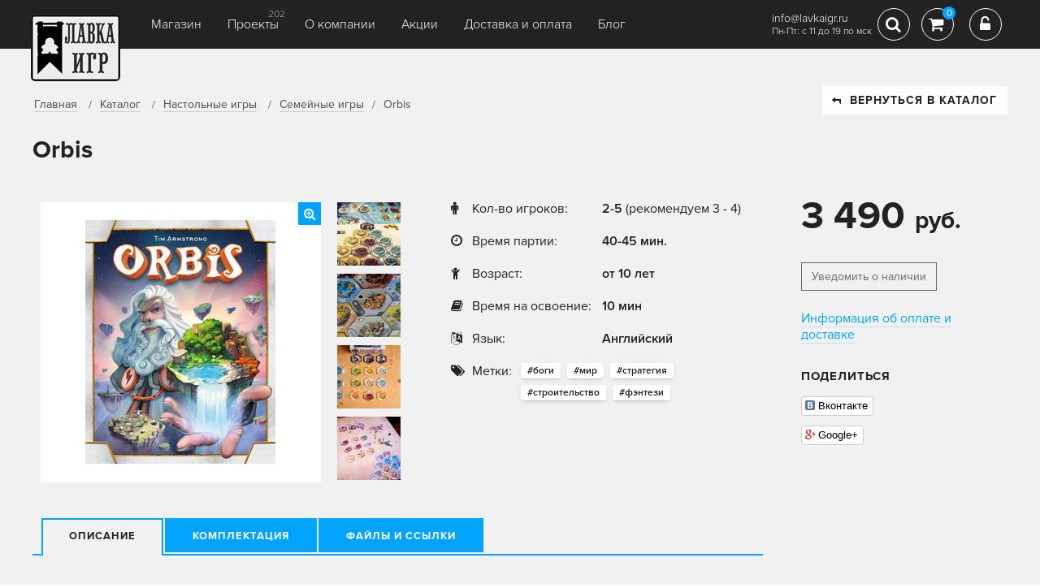

--- FILE ---
content_type: text/html; charset=utf-8
request_url: https://www.lavkaigr.ru/shop/family/orbis/
body_size: 9547
content:
<!DOCTYPE html>


<html>
<head>
    <meta charset="UTF-8">
    <title>Orbis | Купить настольную игру Orbis в интернет-магазине Лавка Игр
</title>
    <meta http-equiv="keywords" content=""/>
    <meta name="description" content="В этой игре вы становитесь богом, задача которого - построить новую вселенную из остатков миров, затерянных в эфире. Используя их, ..."/>
    <meta name="viewport" content="width=device-width, initial-scale=1.0">
    
    <meta property="og:type" content="website">
    <meta property="og:url" content="http://www.lavkaigr.ru/shop/family/orbis/" />
    <meta property="og:title" content="Orbis" />
    <meta property="og:description" content="В этой игре вы становитесь богом, задача которого - построить новую вселенную из остатков миров, затерянных в эфире. Используя их, ..." />
    <meta property="og:image" content="https://media.lavkaigr.ru/catalog/2019/09/orbis.jpg" />




















         <link rel="stylesheet" href="/media/static/css/css.css?ver=3.3"/>
        


    

    <script type="text/javascript" src="/media/static/js/jquery-3.2.1.min.js"></script>
    <script>
        var csrf_token = 'Tjpuh29ZdnRre6T2EeulgoYZSfWIL42fNg2yP58VmsWmAl347XAykYQ5Y7rY1ssW';
    </script>
    <link rel="icon" type="image/png" href="/media/static/favicon.png">




















        










     <script type="text/javascript" src="/media/static/js/js.js?ver=1.2.7"></script>
    
    <!--[if IE]>
    <script src="http://html5shiv.googlecode.com/svn/trunk/html5.js"></script>
    <![endif]-->
    <meta name="google-site-verification" content="iF4WCHwwDR0qVjyKVlLOSz8HzE4Yk-NmtsvmTxVyNU8" />
    <meta name="mailru-domain" content="9nAoPh6gyNYXFiYO" />
</head>
<body>

<!-- Yandex.Metrika counter -->
<script type="text/javascript" >
   (function(m,e,t,r,i,k,a){m[i]=m[i]||function(){(m[i].a=m[i].a||[]).push(arguments)};
   m[i].l=1*new Date();
   for (var j = 0; j < document.scripts.length; j++) {if (document.scripts[j].src === r) { return; }}
   k=e.createElement(t),a=e.getElementsByTagName(t)[0],k.async=1,k.src=r,a.parentNode.insertBefore(k,a)})
   (window, document, "script", "https://mc.yandex.ru/metrika/tag.js", "ym");

   ym(65805289, "init", {
        clickmap:true,
        trackLinks:true,
        accurateTrackBounce:true,
        webvisor:true,
        ecommerce:"dataLayer"
   });
</script>
<noscript><div><img src="https://mc.yandex.ru/watch/65805289" style="position:absolute; left:-9999px;" alt="" /></div></noscript>
<!-- /Yandex.Metrika counter -->
<script>
  (function(i,s,o,g,r,a,m){i['GoogleAnalyticsObject']=r;i[r]=i[r]||function(){
  (i[r].q=i[r].q||[]).push(arguments)},i[r].l=1*new Date();a=s.createElement(o),
  m=s.getElementsByTagName(o)[0];a.async=1;a.src=g;m.parentNode.insertBefore(a,m)
  })(window,document,'script','https://www.google-analytics.com/analytics.js','ga');

  ga('create', 'UA-97619355-1', 'auto');
  ga('send', 'pageview');

</script>
<script type="text/javascript" src="https://vk.com/js/api/openapi.js?168"></script>

<!-- VK Widget -->
<div id="vk_community_messages"></div>
<script type="text/javascript">
VK.Widgets.CommunityMessages("vk_community_messages", 184228439, {tooltipButtonText: "Мы онлайн в будни с 11:00 до 19:00 (мск)"});
</script>
<!-- Top.Mail.Ru counter -->
<script type="text/javascript">
var _tmr = window._tmr || (window._tmr = []);
_tmr.push({id: "3650749", type: "pageView", start: (new Date()).getTime()});
(function (d, w, id) {
  if (d.getElementById(id)) return;
  var ts = d.createElement("script"); ts.type = "text/javascript"; ts.async = true; ts.id = id;
  ts.src = "https://top-fwz1.mail.ru/js/code.js";
  var f = function () {var s = d.getElementsByTagName("script")[0]; s.parentNode.insertBefore(ts, s);};
  if (w.opera == "[object Opera]") { d.addEventListener("DOMContentLoaded", f, false); } else { f(); }
})(document, window, "tmr-code");
</script>
<noscript><div><img src="https://top-fwz1.mail.ru/counter?id=3650749;js=na" style="position:absolute;left:-9999px;" alt="Top.Mail.Ru" /></div></noscript>
<!-- /Top.Mail.Ru counter -->



<div id="container" class="product">
    <div class="header compensate-for-scrollbar">
        <div class="container row">
            <div class="logo">
                <a href="/"><img src="/media/static/images/logo_main.png"></a>
            </div>
        
            <div id="burger" class="fll">
                <span></span>
                <span></span>
                <span></span>
            </div>
            <div class="panel-menu">
                <a class="fa fa-close" href=""></a>
                <ul class="topmenu row">
                    


<li class="child">
	<a href="/shop/">Магазин</a>

	
</li>

<li class="child">
	<a href="/projects/">Проекты</a>

<span>202</span>

	
</li>

<li class="child">
	<a href="/about/">О компании</a>

	
</li>

<li class="child">
	<a href="/skidki/">Акции</a>

	
</li>

<li class="child">
	<a href="/info-delivery/">Доставка и оплата</a>

	
</li>

<li class="child">
	<a href="/blog/">Блог</a>

	
</li>

                </ul>
            </div>
            <div class="modal-point">
                <div class="search-modal open-anim-1">
                    <form class="search block-tbl wdt100" action="/shop/search/">
                        <label>Поиск:</label>
                        <input type="text" name="query" value=""
                               placeholder="Название, ключевое слово">
                        <button type="submit"></button>
                    </form>
                </div>
            </div>


            <div class="rgt-coll flr row">
                <div class="contact">
                    

                    <p class="mail" style="margin-top: 9px;">info@lavkaigr.ru</p>
                    <p class="mail">Пн-Пт: с 11 до 19 по мск</p>
                </div>
                
                
                
                
                
                
                
                <div class="search-top">
                    <a href="#" class="ico-box-01 fa fa-search"
                       aria-hidden="true"></a>
                </div>
                
                <div class="cart">
                    <a href="#" class="ico-box-01  fa fa-shopping-cart" aria-hidden="true">
                        <span>0</span>
                    </a>

                    <div class="mini-cart animated hinge tobo">
                        <h2>Ваша корзина</h2>

                        <div id="mini-cart-area">
                            
                                <p>Вы еще ничего не добавили</p>
                            
                        </div>
                        <div class="mini-total">
                            <strong class="label">Всего</strong> <strong
                                id="miniTotal">0 руб</strong>
                        </div>
                        <a href="/shop/cart/" class="btn">оформить заказ</a>
                    </div>
                </div>
                

                
                    <div class="login">
                        <a href="#" data-fancybox data-src="#autorization" class="ico-box-01 fa fa-unlock-alt"
                           aria-hidden="true"></a>
                    </div>
                


            </div>
        
        </div>
    </div>
    
        

        
    

    <div class="crumbs">
        <div class="container">
            <ul class="row">
                <li>
                    <a href="/">Главная</a>
                </li>
                <li>
                    <a href="/shop/">Каталог</a>
                </li>
                
                    <li>
                        <a href="/shop/nastolnye-igry/">Настольные игры</a>
                    </li>
                
                <li><a href="/shop/family/">Семейные игры</a></li>
                <li>Orbis</li>
            </ul>
            <a href="/shop/family/" class="btn btn-white back"><i class="fa fa-level-up"></i>ВЕРНУТЬСЯ
                В КАТАЛОГ</a>
        </div>
    </div>

    <div>
        <div class="container">
            <div class="box tobo" itemscope itemtype="http://schema.org/Product">
                <h2 class="game-name" itemprop="name">Orbis</h2>
                <div class="row">
                    <div class="os-col row">
                        <div class="gallery-product box row">
                        
                            <div class="os-photo">

                                
                                    
                                        <a href="https://media.lavkaigr.ru/cache/cc/8f/cc8fe7ccce50d9e5c2c6da6e3bc2be4d.png" style="padding:22px 23px 23px 22px"
                                           data-fancybox="gallery">
                                            <img class="large-img" itemprop="image" src="https://media.lavkaigr.ru/cache/6a/59/6a5979af6d32de2b13730e1ecfe9fc8a.png">
                                            <i class="fa fa-search-plus"></i>
                                        </a>
                                    
                                
                            </div>
                            <div class="thumb-list section">
                                <div class="scroll">
                                    <div class="thumbs tobo">
                                        
                                            
                                                
                                                    <a href="https://media.lavkaigr.ru/cache/93/cb/93cbb87e429783b5138c3e36f85587d5.png" data-fancybox="gallery">
                                                        <img width="78" height="78"
                                                             src="https://media.lavkaigr.ru/cache/bc/b1/bcb1049ccd06f8d150e5ac70b86c074a.png"
                                                             style="margin:0px 0px 0px 0px">
                                                    </a>
                                                
                                            
                                        
                                            
                                                
                                                    <a href="https://media.lavkaigr.ru/cache/cd/aa/cdaa38dcd3be32a29739ea13c5193d2c.png" data-fancybox="gallery">
                                                        <img width="78" height="78"
                                                             src="https://media.lavkaigr.ru/cache/18/fe/18fe87221e2756b73b86dde403a7fcd5.png"
                                                             style="margin:0px 0px 0px 0px">
                                                    </a>
                                                
                                            
                                        
                                            
                                                
                                                    <a href="https://media.lavkaigr.ru/cache/e3/e8/e3e8b007f8c0d6f69c5d08dc514b5d83.png" data-fancybox="gallery">
                                                        <img width="78" height="78"
                                                             src="https://media.lavkaigr.ru/cache/2e/ee/2eeeefce85236e52d069e9d6894569e6.png"
                                                             style="margin:0px 0px 0px 0px">
                                                    </a>
                                                
                                            
                                        
                                            
                                                
                                                    <a href="https://media.lavkaigr.ru/cache/26/5c/265c9a415d8bc933b2769799c8b84aae.png" data-fancybox="gallery">
                                                        <img width="78" height="78"
                                                             src="https://media.lavkaigr.ru/cache/d6/db/d6db15a8b621fa833ee49bed1da5372e.png"
                                                             style="margin:0px 0px 0px 0px">
                                                    </a>
                                                
                                            
                                        
                                    </div>
                                </div>
                            </div>
                        </div>

                        <div class="os-info box box tobo">


                            <div class=" product-info2 box">
                            <p class="price">
                                3 490 <span>руб.</span>
                                
                            </p>
                            

                                
                                <a href="#" data-id="2038" class="btn lite add_alert">Уведомить о наличии</a>
                                
                            
                            </div>

                        


                            <div class="info-01">
                                
                                    <div>
                                        <div><i class="fa fa-male"></i>Кол-во игроков:</div>
                                        <div>
                                            <strong>
                                                
                                                    2-5
                                                
                                            </strong>
                                            
                                                (рекомендуем 3 - 4)
                                            
                                        </div>
                                    </div>
                                
                                <div>
                                    <div><i class="fa fa-clock-o"></i>Время партии:</div>
                                    <div><strong>40-45 мин.</strong>
                                    </div>
                                </div>
                                <div>
                                    <div><i class="fa fa-child"></i>Возраст:</div>
                                    <div><strong>от 10 лет</strong></div>
                                </div>
                                
                                    <div>
                                        <div><i class="fa fa-book"></i>Время на освоение:</div>
                                        <div><strong>10 мин</strong></div>
                                    </div>
                                
                                
                                    <div>
                                        <div><i class="fa fa-language"></i>Язык:</div>
                                        <div><strong>Английский</strong></div>
                                    </div>
                                
                                
                                    <div class="tags-micro">
                                        <div><i class="fa fa-tags"></i>Метки:</div>
                                        <div>
                                            
                                                <a href="/shop/tag/bogi/">#боги</a>
                                            
                                                <a href="/shop/tag/mir/">#мир</a>
                                            
                                                <a href="/shop/tag/strategiia_1/">#стратегия</a>
                                            
                                                <a href="/shop/tag/stroitelstvo_1/">#строительство</a>
                                            
                                                <a href="/shop/tag/fentezi_2/">#фэнтези</a>
                                            
                                        </div>
                                    </div>
                                
                            </div>
                            <div class="creator-info row">
                                
                                
                                


                            </div>
                            

                            
                        </div>

                        

                        <div class="full-info">
                            <ul class="tabs-03 row">
                                <li class="active"><a href="#">Описание</a></li>
                                
                                    <li><a href="#">Комплектация</a></li>
                                
                                
                                
                                    <li><a href="#">Файлы и ссылки</a></li>
                                
                                

                            </ul>
                            <div class="boxes">

                                <div class="txt-box box open" itemprop="description">
                                    <p>В этой игре вы становитесь богом, задача которого - построить новую вселенную из остатков миров, затерянных в эфире. Используя их, боги завоевывают себе последователей, которые позволяют им создавать еще более богатые земли, которые сулят весьма полезные бонусы.&nbsp;</p>
<p>Игра длится 15 раундов, в ходе которых игроки набирают тайлы земель, размещают последователей соответствующего цвета и зарабатывают очки Создания. Игрок, получивший на конец игры больше всего очков Создания, становится победителем.</p>
<p><em>Описание игры любезно предоставлено<br>ресурсом tesera.ru</em></p>
                                </div>

                                
                                    <div class="txt-box box">
                                        <div class="row">
                                            <div class="col-left">
                                                <ul></ul>
                                            </div>
                                            <div class="col-rgt">
                                                
                                                
                                            </div>
                                        </div>


                                    </div>
                                

                                

                                
                                    <div class="txt-box box">
                                    <noindex>
                                        <div class="specblock">
                                            <i class="fa fa-link"></i>
                                            <ul><li><a href="https://boardgamegeek.com/boardgame/255507/orbis" target="_blank">Страница игры на BoardGameGeek</a></li><li><a href="https://domigr.com.ua/semeynye/orbis.php" target="_blank">Описание настольной игры Orbis</a></li></ul>
                                        </div>
                                        </noindex>
                                    </div>
                                

                                

                            </div>
                        </div>
                        

                    </div>

                    <div class="rgt-col" itemprop="offers" itemscope itemtype="http://schema.org/Offer">
                        <div class=" product-info2 box">
                            <p class="price">
                                3 490 <span>руб.</span>
                                

                             <meta itemprop="price" content="3490">
                            <meta itemprop="priceCurrency" content="RUB">

                          <link itemprop="availability" href="http://schema.org/OutOfStock">
                            </p>
                            
                                
                                <a href="#" data-id="2038" class="btn lite add_alert">Уведомить о наличии</a>
                                
                            
                         
                            <div class="client-info tobo">
                                <a target="_blank" href="/info-delivery/">Информация об оплате и доставке</a>
                            </div>
                            <div class="likes-box tobo">
                                <h3>Поделиться</h3>
                                <div class="items">
                                    <div class="social-likes social-likes_vertical">
<!--                                        <div class="facebook" title="Поделиться ссылкой на Фейсбуке">Facebook</div>-->
                                        <div class="vkontakte" title="Поделиться ссылкой во Вконтакте">Вконтакте</div>
                                        <div class="plusone" title="Поделиться ссылкой в Гугл-плюсе">Google+</div>
                                    </div>
                                </div>
                            </div>
                            <div class="banner-01">
                                
                            </div>
                        
                        </div>
                    </div>

                </div>

                


            </div>
        </div>
    </div>
    


        
    

    <div class="bottom-nav bgdark">
        <div class="container row">
            <div class="menu">
                <ul class="row">
                    


<li class="child">
	<a href="/shop/">Магазин</a>

	
</li>

<li class="child">
	<a href="/projects/">Проекты</a>

<span>202</span>

	
</li>

<li class="child">
	<a href="/about/">О компании</a>

	
</li>

<li class="child">
	<a href="/skidki/">Акции</a>

	
</li>

<li class="child">
	<a href="/info-delivery/">Доставка и оплата</a>

	
</li>

<li class="child">
	<a href="/blog/">Блог</a>

	
</li>

                </ul>
            </div>
            <div class="autoriz flr">
                
                    <a href="#autorization" data-fancybox="">Вход <i class="fa fa-unlock-alt"></i></a>
            </div>
        </div>
    </div>

    <div class="footer bgdark">
        <div class="container row">

            

            <div class="left-coll row">
                <span>© LavkaGames, 2016—2026</span>
                <img src="/media/static/images/ico-pay-01.png">
                <img src="/media/static/images/ico-pay-02.png">
                
                <a href="/offerta/">Оферта</a>
                <a href="/agreement/">Пользовательское соглашение</a>
                <a href="/pay-info/">Оплата</a>
                <a href="/info-delivery/">Доставка</a>
                <a href="/games/trouble/">Клиентский сервис</a>
                <a href="/igry-optom/">Игры оптом</a>
                
                <a href="https://clck.yandex.ru/redir/dtype=stred/pid=47/cid=2508/*https://market.yandex.ru/shop/547979/reviews"
                   style="display: block; clear: both"><img
                        style="margin: 15px auto; clear: both; display: inline-block !important;"
                        src="https://clck.yandex.ru/redir/dtype=stred/pid=47/cid=2505/*https://grade.market.yandex.ru/?id=547979&action=image&size=0"
                        border="0" width="88" height="31"
                        alt="Читайте отзывы покупателей и оценивайте качество магазина на Яндекс.Маркете"/></a>
            </div>
            <div class="rgt-coll flr">


                <div class="soc-box row">
                    
                    <a href="https://vk.com/lavkaigr" target="_blank" class="fa fa-vk"></a>
                    <a href="https://t.me/lavkagames" target="_blank" class="fa fa-telegram"></a>
                    <a href="https://www.youtube.com/@lavkagames" target="_blank" class="fa fa-youtube"></a>


                </div>
            </div>
        </div>
    </div>
    <div class="bottom-panel">
        <a href="#container" class="scroll"><i class="fa fa-arrow-up flr"></i></a>
        <span>8 (800) 300-66-26<br>
        info@lavkaigr.ru</span>
    </div>

</div>
<style>.show-all a[href="#purposes-3"], .show-all a[href="#purposes-4"] {display:none;}</style>


<script>Mustache.TEMPLATES=Mustache.TEMPLATES||{};Mustache.TEMPLATES['add-to-cart']='<div class="box-product">\n    <img src="{{ img }}" width="66" alt="">\n\n    <div class="inner">\n        <div class="name">{{ name }}</div>\n        <div class="price">{{ price }} руб</div>\n    </div>\n\n</div>\n';</script>
<script>Mustache.TEMPLATES=Mustache.TEMPLATES||{};Mustache.TEMPLATES['mini-cart']='<div class="cart-item" data-id="{{item_id}}" data-product="{{ id }}" data-price="{{ i_price }}">\n    <a href="{{ url }}" class="img">\n        <img src="{{ img }}" width="66" alt="">\n    </a>\n    <div class="info">\n        <a href="{{ url }}">{{ name }}</a>\n\n        <div class="price flr">{{ price }} руб</div>\n        <div class="qty">\n            <div class="minus fa fa-minus"></div>\n            <input value="{{ qty }}" type="text">\n            <div class="plus fa fa-plus"></div>\n        </div>\n\n    </div>\n    <a href="#" class="trash fa fa-trash-o"></a>\n</div>';</script>
<script>Mustache.TEMPLATES=Mustache.TEMPLATES||{};Mustache.TEMPLATES['main']='<div>\n    {{ name }}\n</div>';</script>

<div class="popup" id="add-to-cart">
    <h6>Товар добавлен в корзину</h6>

    <p class="nomb">Вы добавили:</p>

    <div id="addCart"></div>
    <a href="/shop/cart/" class="btn">Оформить заказ</a>
    <a href="#" class="btn transparent" onclick="$.fancybox.close(); return false;">Вернуться в каталог</a>
</div>

<div class="popup center" id="success-message">
    <div class="ico-message fa fa-check-circle-o"></div>
    <h6>Сообщение отправлено</h6>

    <p>Спасибо! В ближайшее время<br>
        наш специалист с Вами свяжемся</p>
    <a href="#" class="btn transparent" onclick="$.fancybox.close(); return false;">Закрыть</a>
</div>

<div class="popup center" id="error-message">
    <div class="ico-message fa fa-times-circle-o"></div>
    <h6>Произошла ошибка</h6>

    <p>Что-то пошло не так,<br>
        попробуйте повторить позже</p>
    <a href="#" class="btn transparent" onclick="$.fancybox.close(); return false;">Закрыть</a>
</div>

<div class="popup center" id="order-success">
    <div class="ico-message fa fa-check-circle-o"></div>
    <h6>Заказ оформлен</h6>

    <p>Номер Вашего заказа <strong id="order_id">№4567</strong><br>
        В ближайшее время наш специалист с Вами свяжемся</p>
    <a href="#" class="btn transparent" onclick="$.fancybox.close(); return false;">Закрыть</a>
</div>

<div class="popup center" id="register-success">
    <div class="ico-message fa fa-check-circle-o"></div>
    <h6>Вы зарегистрированы</h6>

    <p>На указанный при регистрации e-mail<br>
        высланы дальнейшие инструкции</p>
    <a href="#" class="btn transparent" onclick="$.fancybox.close(); return false;">Закрыть</a>
</div>

<div class="popup center" id="recover-success">
    <div class="ico-message fa fa-check-circle-o"></div>
    <h6>Пароль восстановлен</h6>

    <p>На указанный при регистрации e-mail<br>
        высланы новые данные для входа</p>
    <a href="#" class="btn transparent" onclick="$.fancybox.close(); return false;">Закрыть</a>
</div>

































<div class="popup" id="registration">
    <h6>Регистрация</h6>

    <form action="">
        <span class="all-form"></span>

        <div class="row">
            <div class="form-item req">
                <label>E-mail:</label>
                <input name="email" placeholder="Введите e-mail" type="email">
            </div>
            <div class="form-item req">
                <label>Телефон:</label>
                <input name="phone" placeholder="+7 (___) ___-__-__" type="text">
                <div><a class="unmask blue" href="#">отключить маску телефона</a></div>
            </div>
        </div>
        <div class="row">
            <div class="form-item req">
                <label>Пароль:</label>
                <input name="password1" placeholder="Ваш пароль" type="password">
            </div>
            <div class="form-item req">
                <label>Повторите пароль:</label>
                <input name="password2" placeholder="Ваш пароль еще раз" type="password">
            </div>
        </div>
        <p class="nomb"><strong>Персональные данные</strong></p>

        <div class="row">
            <div class="form-item">
                <label>День рождения:</label>
                <input class="date-picker" name="birthday" placeholder="_/__/____" type="text">
                <i class="fa fa-calendar"></i>
            </div>

        </div>

        <div class="row">
            <div class="form-item req">
                <label>Ваше имя:</label>
                <input name="first_name" placeholder="Имя" type="text">
            </div>
            <div class="form-item">
                <label>Ваша фамилия:</label>
                <input name="last_name" placeholder="Фамилия" type="text">
            </div>
        </div>
        <div class="row">
            <div class="form-item">
                <label>Адрес:</label>
                <textarea name="address"></textarea>
            </div>
        </div>
        <div class="row">
            <div class="form-item">
                <select name="type_user">
                    <option value="f">Физическое лицо</option>
                    <option value="u">Юридическое лицо</option>
                </select>
            </div>
            <div class="form-item checkbox">
                <input type="checkbox" name="agree" checked id="id_personal">
                <label for="id_personal">Согласен(а) на обработку</label>
                <a class="blue" target="_blank" href="/offerta/">персональных данных</a>
            </div>
        </div>
        <input type="hidden" value="registration" name="action">
        <a href="#" class="btn send_form aj">Зарегистрироваться</a>
    </form>


</div>

<div class="popup if" id="autorization">
    <h6>Вход в личный кабинет</h6>

    <form action="">
        <div class="row chi-50">
            <div class="left-column req">
                <span class="all-form"></span>
                <label>E-mail:</label>
                <input name="login" placeholder="Введите e-mail" type="text">
                <span></span>
                <label>Пароль:</label>
                <input name="password" placeholder="Ваш пароль" type="password">
                <span></span>
                <input type="hidden" name="action" value="login"/>
                <span></span>
                <a href="#" class="btn send_form aj">Войти</a>
            </div>
            <div class="right-column">
                <label>Войти через:</label>
                <a href="/login/vk-oauth2/" class="btn-soc vk row"><i class="fa fa-vk"></i><span>Вконтакте</span></a>



                <div class="support bluelink-chi">
                    <a data-fancybox data-src="#registration" href="#">Зарегистрироваться</a>
                    <a data-fancybox data-src="#recovery_password" href="#recovery_password">Забыли пароль?</a>
                </div>
            </div>
        </div>

    </form>


</div>
<div class="popup if" id="recovery_password">
    <h6>Восстановление пароля</h6>

    <form action="">
        <div class="left-column req">
            <span class="all-form"></span>
            <label>Введите ваш E-mail:</label>
            <input name="login" placeholder="Введите e-mail" type="text">
            <span></span>
            <input type="hidden" name="action" value="recovery_password"/>
            <span></span>
            <a href="#" class="btn send_form aj">Восстановить</a>
        </div>
    </form>


</div>
<div class="popup if" id="project_subscriber">
    <h6>Подписаться на новости о проекте</h6>

    <form action="">
        <div class="left-column req">
            <span class="all-form"></span>
            <label>Введите ваш E-mail:</label>
            <input name="email" placeholder="Введите e-mail" type="text">
            <span></span>
            <input type="hidden" name="action" value="project_subscribe"/>
            <input type="hidden" name="project" value=""/>
            <span></span>
            <a href="#" class="btn send_form aj">Подписаться</a>
        </div>
    </form>


</div>


<div class="message animated" id="message">
    <div class="inner row-t">
        <span class="fa fa-times-circle-o"></span>

        <div class="errors tobo">
            <p>Извините в процессе выполнения платежа произошла ошибка, <br>пожалуйста повторите попытку и убедитесь что
                все данные введены верно.</p>
        </div>
    </div>
</div>

<div class="message success animated" id="s-message">
    <div class="inner row-t">
        <span class="fa fa-check-circle-o"></span>

        <div class="errors tobo">
            <p>Извините в процессе выполнения платежа произошла ошибка, <br>пожалуйста повторите попытку и убедитесь что
                все данные введены верно.</p>
        </div>
    </div>
</div>

<div class="popup center" id="success-popup">
    <div class="ico-message fa fa-check-circle-o"></div>
    <div class="text"></div>
    <a href="#" class="btn transparent" onclick="$.fancybox.close(); return false;">Закрыть</a>
</div>
<a href="#container" class="button-top"><i class="fa fa-arrow-up"></i></a>

<script>
    
</script>
</body>

</html>














